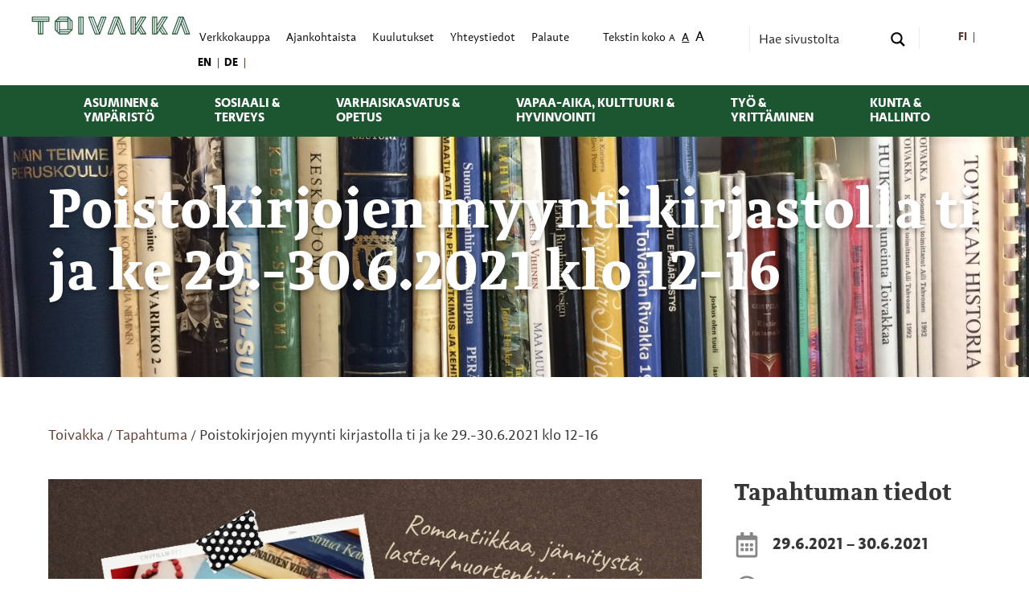

--- FILE ---
content_type: image/svg+xml
request_url: https://www.toivakka.fi/wp-content/themes/toivakkanew2023/dist/assets/images/svg/clock-grey.svg
body_size: 497
content:
<svg width="34" height="34" viewBox="0 0 34 34" fill="none" xmlns="http://www.w3.org/2000/svg">
<path opacity="0.6" d="M17 0.412598C19.9219 0.412598 22.7109 1.20947 25.2344 2.67041C27.7578 4.13135 29.75 6.12354 31.2109 8.64697C32.6719 11.1704 33.4688 13.9595 33.4688 16.8813C33.4688 19.8696 32.6719 22.5923 31.2109 25.1157C29.75 27.6392 27.7578 29.6978 25.2344 31.1587C22.7109 32.6196 19.9219 33.3501 17 33.3501C14.0117 33.3501 11.2891 32.6196 8.76562 31.1587C6.24219 29.6978 4.18359 27.6392 2.72266 25.1157C1.26172 22.5923 0.53125 19.8696 0.53125 16.8813C0.53125 13.9595 1.26172 11.1704 2.72266 8.64697C4.18359 6.12354 6.24219 4.13135 8.76562 2.67041C11.2891 1.20947 14.0117 0.412598 17 0.412598ZM17 30.1626C19.3906 30.1626 21.582 29.5649 23.6406 28.3696C25.6328 27.1743 27.293 25.5806 28.4883 23.522C29.6836 21.5298 30.2812 19.272 30.2812 16.8813C30.2812 14.4907 29.6836 12.2993 28.4883 10.2407C27.293 8.24854 25.6328 6.58838 23.6406 5.39307C21.582 4.19775 19.3906 3.6001 17 3.6001C14.6094 3.6001 12.3516 4.19775 10.3594 5.39307C8.30078 6.58838 6.70703 8.24854 5.51172 10.2407C4.31641 12.2993 3.71875 14.4907 3.71875 16.8813C3.71875 19.272 4.31641 21.5298 5.51172 23.522C6.70703 25.5806 8.30078 27.1743 10.3594 28.3696C12.3516 29.5649 14.6094 30.1626 17 30.1626ZM21.1172 23.2563C21.25 23.3892 21.4492 23.4556 21.7148 23.3892C21.9141 23.3892 22.1133 23.2563 22.2461 23.0571L23.4414 21.3306C23.5742 21.1978 23.5742 20.9985 23.5742 20.7329C23.5742 20.5337 23.4414 20.3345 23.3086 20.2017L18.8594 17.0142V7.58447C18.8594 7.38525 18.7266 7.18604 18.5938 7.05322C18.4609 6.92041 18.2617 6.7876 18.0625 6.7876H15.9375C15.6719 6.7876 15.4727 6.92041 15.3398 7.05322C15.207 7.18604 15.1406 7.38525 15.1406 7.58447V18.4751C15.1406 18.7407 15.207 19.0063 15.4727 19.1392L21.1172 23.2563Z" fill="#363636"/>
</svg>
